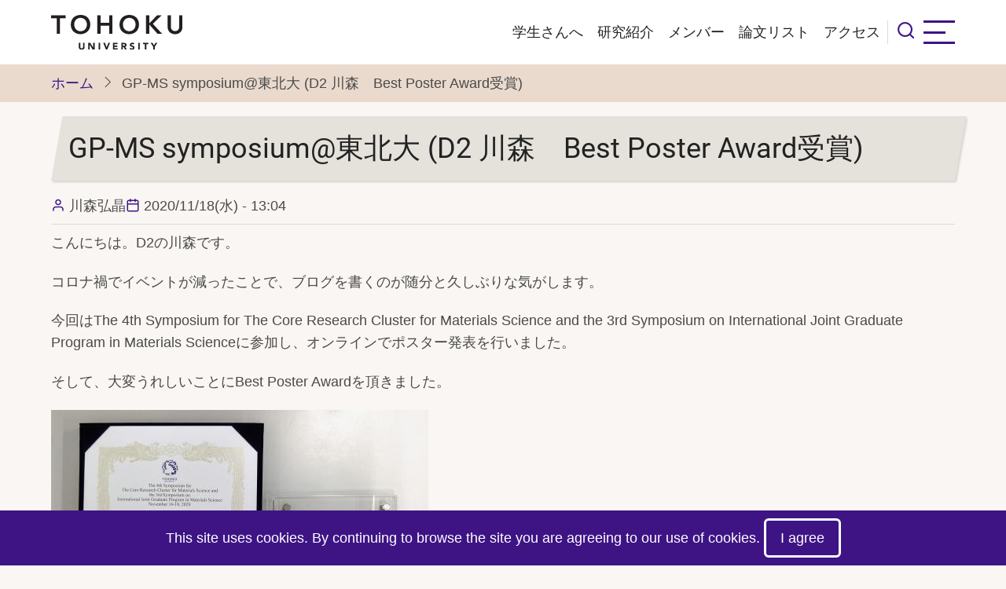

--- FILE ---
content_type: text/html; charset=UTF-8
request_url: https://ceram.material.tohoku.ac.jp/takamuraken/node/1751
body_size: 21070
content:
<!DOCTYPE html>
<html lang="ja" dir="ltr" prefix="content: http://purl.org/rss/1.0/modules/content/  dc: http://purl.org/dc/terms/  foaf: http://xmlns.com/foaf/0.1/  og: http://ogp.me/ns#  rdfs: http://www.w3.org/2000/01/rdf-schema#  schema: http://schema.org/  sioc: http://rdfs.org/sioc/ns#  sioct: http://rdfs.org/sioc/types#  skos: http://www.w3.org/2004/02/skos/core#  xsd: http://www.w3.org/2001/XMLSchema# ">
  <head>
    <meta charset="utf-8" />
<meta name="MobileOptimized" content="width" />
<meta name="HandheldFriendly" content="true" />
<meta name="viewport" content="width=device-width, initial-scale=1.0" />
<link rel="icon" href="/takamuraken/favicon.ico" type="image/vnd.microsoft.icon" />
<link rel="canonical" href="https://ceram.material.tohoku.ac.jp/takamuraken/node/1751" />
<link rel="shortlink" href="https://ceram.material.tohoku.ac.jp/takamuraken/node/1751" />

    <title>GP-MS symposium@東北大 (D2 川森　Best Poster Award受賞) | 高村研究室 - エネルギー情報材料学分野 -</title>
        <link rel="preload" as="font" href="/takamuraken/themes/tarapro/fonts/open-sans.woff2" type="font/woff2" crossorigin>
    <link rel="preload" as="font" href="/takamuraken/themes/tarapro/fonts/roboto.woff2" type="font/woff2" crossorigin>
        <link rel="stylesheet" media="all" href="/takamuraken/sites/default/files/css/css_YxqwslkYWMD8jR49ikdNZ8tjoczKnBBkK0hOcNrO8eo.css?delta=0&amp;language=ja&amp;theme=tarapro&amp;include=eJxFi0sKwzAMBS_kxkcysvNiVBQr-Kmf9PQN3XQzMAMjJKLouKOFz9zIJTQMhfpBqojALHgfTqxlU7uUuWNgiiWeDOy5CpFCphzTczevYjfGaTr6P7t3w-YjaN6u96l4Mf-47L4-DF8lWzc2" />
<link rel="stylesheet" media="all" href="/takamuraken/sites/default/files/css/css_bJ-Mpxas9DoPXC3OjV8-ZLtZ7VIEjtaMQqfsM8Cq8QI.css?delta=1&amp;language=ja&amp;theme=tarapro&amp;include=eJxFi0sKwzAMBS_kxkcysvNiVBQr-Kmf9PQN3XQzMAMjJKLouKOFz9zIJTQMhfpBqojALHgfTqxlU7uUuWNgiiWeDOy5CpFCphzTczevYjfGaTr6P7t3w-YjaN6u96l4Mf-47L4-DF8lWzc2" />
<link rel="stylesheet" media="all" href="/takamuraken/sites/default/files/css/css___61mNRP8rzJ1NHhA05dJDIjiShO3XGWmIXT-grCkow.css?delta=2&amp;language=ja&amp;theme=tarapro&amp;include=eJxFi0sKwzAMBS_kxkcysvNiVBQr-Kmf9PQN3XQzMAMjJKLouKOFz9zIJTQMhfpBqojALHgfTqxlU7uUuWNgiiWeDOy5CpFCphzTczevYjfGaTr6P7t3w-YjaN6u96l4Mf-47L4-DF8lWzc2" />

    <script src="/takamuraken/core/assets/vendor/jquery/jquery.min.js?v=4.0.0-rc.1"></script>
<script src="/takamuraken/sites/default/files/js/js_W6QtKSTc3JGA0LBDfzyL_Fqft65QM_RMhtGC0fIBJvM.js?scope=header&amp;delta=1&amp;language=ja&amp;theme=tarapro&amp;include=eJxLSi0pSS2KT60oyC9OTYlPy8wBcov101PzUosSc3RKEosSC4ry9dNz8pMSc3SLSypzMvPS4cIZWcUAX00Z2A"></script>

  <style>
  :root {
  --bg-body: #f9f6f3;
  --color-primary: #3e1485;
  --color-primary-light: #eadacd;
  --color-secondary: #a7bd43;
  --dark: #323d47;
  --light: #e5e2dc;
  --border: #dbdbd3;
  --text-color: #4a4a4a;
  --bold-color: #222222;
  }
  .header {
    background-color: #ffffff;
  }
</style><style>
.slider-text  {
    color: #ffffff;
}

.slider h3 {
    color: #ffffff;
}

 .slider h1 {
    color: #ffffff;
}

.slider {
   height: 100%;
 }

 .field-label h4 {
    color: #ffffff;
}

.slider-full {
   height: 100%;
 }

.slider-text-container {
    height: 80%;
 }

.tns-nav button {
    background-color: #dcdcdc;
}

.sidebar .block-title, .sliding-sidebar .block-title {
    border-left: 2px solid #a286d1;
}

.sidebar li, .sliding-sidebar li {
    border-bottom: none;
}

.close-animated-sidebar {
    width: 40px;
    height: 40px;
    margin: 4px auto; 
    border: 2px solid #a286d1;
}

.close-mobile-menu {
    border: 2px solid #a286d1;
}

.region-primary-menu .menu-item-level-1 a:hover, .region-primary-menu .menu-item-level-1 > span:hover, .region-primary-menu .menu-item-level-1:hover > span {
        background-color: var(--color-primary);
        color: #ffffff;
}
</style>
  </head>
  <body class="inner-page path-node page-type-blog no-sidebar user-guest">
  <div class="loader"></div>
        <a href="#main-content" class="visually-hidden focusable">
      メインコンテンツに移動
    </a>
    
      <div class="dialog-off-canvas-main-canvas" data-off-canvas-main-canvas>
    <header class="header">
  <div class="container">
    <div class="header-container">
          <div class="site-branding">
          <div class="block-region region-site-branding">
    <div id="block-tarapro-branding" class="block">
  
    
  <div class="block-content">
  <div class="site-brand">
  		<div class="site-logo">
         <a href="/takamuraken/" title="ホーム" rel="home">
            <img src="/takamuraken/sites/default/files/logo.svg" alt="ホーム" />
         </a>
	 </div>
     </div>
  </div>
</div>
  </div>

      </div>
    <div class="header-right">
<!-- Start: primary menu region -->
<div class="mobile-menu">
  <span></span>
  <span></span>
  <span></span>
</div>
<div class="primary-menu-wrapper">
<div class="menu-wrap">
<div class="close-mobile-menu"><i class="icon-close" aria-hidden="true"></i></div>
  <div class="block-region region-primary-menu">
    <nav  id="block-tarapro-main-menu" class="block block-menu navigation menu-main" aria-labelledby="block-tarapro-main-menu-menu" role="navigation">
            
  <h2 class="visually-hidden block-title" id="block-tarapro-main-menu-menu">Main navigation</h2>
  
      
              <ul class="main-menu menu">
                    <li class="menu-item main-menu-item menu-item-level-1">
                <a href="/takamuraken/node/1173" data-drupal-link-system-path="node/1173">学生さんへ</a>

              </li>
                <li class="menu-item main-menu-item menu-item-level-1">
                <a href="/takamuraken/node/2" title="" data-drupal-link-system-path="node/2">研究紹介</a>

              </li>
                <li class="menu-item main-menu-item menu-item-level-1">
                <a href="/takamuraken/lab_members_list" data-drupal-link-system-path="lab_members_list">メンバー</a>

              </li>
                <li class="menu-item main-menu-item menu-item-level-1">
                <a href="/takamuraken/node/12" title="" data-drupal-link-system-path="node/12">論文リスト</a>

              </li>
                <li class="menu-item main-menu-item menu-item-level-1">
                <a href="/takamuraken/node/15" data-drupal-link-system-path="node/15">アクセス</a>

              </li>
        </ul>
  


  </nav>

  </div>

</div>
</div>
<!-- End: primary menu region -->
<div class="full-page-search">
<div class="search-icon"><i class="icon-search" aria-hidden="true"></i></div> <!--/.search icon -->
<div class="search-box">
  <div class="search-box-close"></div>
  <div class="search-box-content">
      <div class="block-region region-search-box">
    <div class="views-exposed-form bef-exposed-form block" data-drupal-selector="views-exposed-form-solr-search-page-1" id="block-tarapro-waibushezhifuomusolr-searchpage-1-2">
  
    
  <div class="block-content">
      <form action="/takamuraken/solr-search" method="get" id="views-exposed-form-solr-search-page-1" accept-charset="UTF-8">
  <div class="js-form-item form-item form-type-textfield js-form-type-textfield form-item-search-api-fulltext js-form-item-search-api-fulltext">
      
        <input data-drupal-selector="edit-search-api-fulltext" type="text" id="edit-search-api-fulltext" name="search_api_fulltext" value="" size="30" maxlength="128" class="form-text" />

        </div>
<div data-drupal-selector="edit-actions" class="form-actions js-form-wrapper form-wrapper" id="edit-actions"><input data-drupal-selector="edit-submit-solr-search" type="submit" id="edit-submit-solr-search" value="検索" class="button js-form-submit form-submit" />
<input data-drupal-selector="edit-reset-solr-search" type="submit" id="edit-reset-solr-search" name="reset" value="リセット" class="button js-form-submit form-submit" />
</div>


</form>

    </div>
</div>
  </div>

  </div>
  <div class="search-box-close"></div>
</div><!--/search-box-->
</div> <!--/.full-page-search -->
 <!--/end if for page.search_box -->
      <div class="sliding-panel-icon">
      <span></span>
      <span></span>
      <span></span>
    </div>
   <!--/end if for animated_sidebar_option -->
</div> <!--/.header-right -->
  </div> <!--/.header-container -->
  </div> <!--/.container -->
</header><!-- /.header -->
<!-- End: Header -->
<!-- Start: Breadcrumb -->
<div id="breadcrumb">
   <div class="container">
       <div class="block-region region-breadcrumb">
    <div id="block-tarapro-breadcrumbs" class="block">
  
    
  <div class="block-content">
        <nav class="breadcrumb" role="navigation" aria-labelledby="system-breadcrumb">
    <ol class="breadcrumb-items">
          <li class="breadcrumb-item">
                  <a href="/takamuraken/">ホーム</a><i class="icon-angle-right breadcrumb-item-seperator" aria-hidden="true"></i>
              </li>
          <li class="breadcrumb-item">
                  GP-MS symposium@東北大 (D2 川森　Best Poster Award受賞)
              </li>
        </ol>
  </nav>

    </div>
</div>
  </div>

   </div> <!--/.container -->
</div>
<!-- End: Breadcrumb -->
<!-- Start: highlighted -->
<div id="highlighted">
   <div class="container">
        <div class="block-region region-highlighted">
    <div data-drupal-messages-fallback class="hidden"></div>

  </div>

   </div>
</div>
<!-- End: highlighted -->
<div id="main-wrapper" class="main-wrapper">
  <div class="container">
    <div class="main-container">
      <main id="main" class="page-content">
        <a id="main-content" tabindex="-1"></a>                  <div class="block-region region-content">
    <div id="block-tarapro-page-title" class="block">
  
    
  <div class="block-content">
        
      <div class="page-title-wrap">
      <h1 class="page-title"><span>GP-MS symposium@東北大 (D2 川森　Best Poster Award受賞)</span>
</h1>
    </div> <!--/.page-title-wrap -->
    

    </div>
</div><div id="block-tarapro-content" class="block">
  
    
  <div class="block-content">
      <article data-history-node-id="1751" about="/takamuraken/node/1751" class="node node-type-blog node-promoted node-view-mode-full">

  

  <header class="node-header">
        <div class="node-submitted-details">
      <div class="node-user">
        <i class="icon-user" aria-hidden="true"></i> <span><span lang="" about="/takamuraken/user/329" typeof="schema:Person" property="schema:name" datatype="">川森弘晶</span></span>

      </div>
      <div class="node-date">
        <i class="icon-calendar" aria-hidden="true"></i> <span><time datetime="2020-11-18T13:04:20+09:00" title="2020年11月18日(水曜日) - 13:04">2020/11/18(水) - 13:04</time>
</span>
      </div>
            
    </div>
  </header>
  <div class="node-content">
    
            <div class="field field--name-body field--type-text-with-summary field--label-hidden field-item"><p>こんにちは。D2の川森です。</p>
<p>コロナ禍でイベントが減ったことで、ブログを書くのが随分と久しぶりな気がします。</p>
<p>今回はThe 4th Symposium for The Core Research Cluster for Materials Science&nbsp;and the 3rd Symposium on International Joint Graduate Program in Materials Scienceに参加し、オンラインでポスター発表を行いました。</p>
<p>そして、大変うれしいことにBest Poster Awardを頂きました。</p>
<p><img alt data-entity-type="file" data-entity-uuid="insert-auto-460ece8e-26de-4250-a7e9-9dbab2021f11" height="350" src="/takamuraken/sites/default/files/styles/large/public/images/DSC_0386_3.JPG?itok=XMnLkxxW" width="480"></p>
<p>&nbsp;</p>
<p>オンラインポスター発表は初めてです。今回はVR空間を下の画像のかわいいキャラクターを操作して、歩きながら見て回る仕様でした。カメラをオンにすると顔も映ります。新鮮な発表スタイルでした。</p>
<p><img alt data-entity-type="file" data-entity-uuid="insert-auto-ed3bcf00-f355-4ca4-a221-021542b258d3" height="324" src="/takamuraken/sites/default/files/styles/large/public/images/%E3%82%B9%E3%82%AF%E3%83%AA%E3%83%BC%E3%83%B3%E3%82%B7%E3%83%A7%E3%83%83%E3%83%88%202020-11-18%2013.24.49.png?itok=D1dX_vWf" width="480"></p>
<p>オンラインは回線トラブルや音声トラブルがつきものですし、会場内での情報の周知など大変だったと思います。運営に携わった皆様、ありがとうございました。</p>
<p>&nbsp;</p>
<p>発表では、今聴いてくださっている相手がどこに興味あるか、どこをわかっていないかを意識して会話をしたつもりです。普段参加させていただいている電気化学や固体イオニクスの学会とは異なり、昨年参加した<a href="https://ceram.material.tohoku.ac.jp/takamuraken/node/1615" rel="nofollow">MSE</a>のように材料科学全てが本シンポジウムの対象であるため、研究フィールドは人それぞれです。わかりやすく面白い点を伝えることはいつも重要ですね。</p>
<p>分野が広いだけに、私の研究に興味を持って聴きに来てくださった方々がいて嬉しかったです。Best Poster Award 大事にします。</p>
<p>&nbsp;</p>
<p>来月は固体イオニクス討論会に参加します。今度はイオニクスの専門家に発表することになるので、研究に深みを持たせられるよう頑張ります。</p>
<p><img alt data-entity-type="file" data-entity-uuid="insert-auto-8ee78ba2-a5d0-4242-afd3-1c6b3b62b6d7" height="360" src="/takamuraken/sites/default/files/styles/large/public/images/1605665288926.jpg?itok=45dOMdVm" width="480"></p>
<p><strong>左から3番目が私です。D1の山口もPoster Awardを受賞しました。おめでとうございます。</strong></p>
<p>&nbsp;</p>
</div>
      <section class="comments" id="comments">
  
  

  
</section>
<div class="node-links-container"><ul class="links inline"><li>コメントを投稿するには<a href="/takamuraken/user/login?destination=/takamuraken/comment/reply/node/1751/comment_node_blog%23comment-form">ログイン</a>してください</li></ul>
</div>
  </div>
</article>
  <div class="share-node animate-fadeIn">
  <h3 class="share-node-title"><i class="icon-share" aria-hidden="true"></i> Share This Page</h3>
  <ul class="social-icons">
    <li><a href="https://www.facebook.com/sharer/sharer.php?u=https://ceram.material.tohoku.ac.jp/takamuraken/node/1751" target="_blank"><i class="icon-facebook" aria-hidden="true"></i></a></li>
    <li><a href="https://twitter.com/share?url=https://ceram.material.tohoku.ac.jp/takamuraken/node/1751/&text=GP-MS symposium@東北大 (D2 川森　Best Poster Award受賞)" target="_blank"><i class="icon-twitter" aria-hidden="true"></i></a></li>
    <li><a href="https://www.linkedin.com/shareArticle?mini=true&url=https://ceram.material.tohoku.ac.jp/takamuraken/node/1751&title=GP-MS symposium@東北大 (D2 川森　Best Poster Award受賞)" target="_blank"><i class="icon-linkedin" aria-hidden="true"></i></a></li>
  </ul>
</div> <!-- /.share-node -->
    </div>
</div>
  </div>

              </main>
                </div>   </div> </div>  <div class="sliding-sidebar animated-panel-from-right">
  <div class="sliding-sidebar-container">
    <div class="close-animated-sidebar">
      <i class="icon-close" aria-hidden="true"></i>
    </div>
      <div class="block-region region-sidebar-sliding">
    <div class="views-element-container block" id="block-tarapro-views-block-content-recent-block-1-2">
  
      <h2 class="block-title">最近のコンテンツ</h2>
    
  <div class="block-content">
      <div><div class="view view-content-recent view-display-id-block_1 js-view-dom-id-0c6833ec943db155df45619c108de1dc6d3da3643359e18635d74e0a71b396dc">
  
  
  

  
    
      <div class="view-content">
      <div class="item-list">
  
  <ul>

          <li><div class="views-field views-field-title"><span class="field-content"><a href="/takamuraken/node/2089" hreflang="ja">第64回セラミックス基礎科学討論会に行ってきました！</a></span></div></li>
          <li><div class="views-field views-field-title"><span class="field-content"><a href="/takamuraken/node/2088" hreflang="ja">第51回 固体イオニクス討論会に行ってきました！🌾</a></span></div></li>
          <li><div class="views-field views-field-title"><span class="field-content"><a href="/takamuraken/node/2087" hreflang="ja">高村研登山部始動！？</a></span></div></li>
          <li><div class="views-field views-field-title"><span class="field-content"><a href="/takamuraken/node/2086" hreflang="ja">卒論中間発表</a></span></div></li>
          <li><div class="views-field views-field-title"><span class="field-content"><a href="/takamuraken/node/2085" hreflang="ja">2025マテリアル系駅伝大会</a></span></div></li>
    
  </ul>

</div>

    </div>
  
      
  
  </div>
</div>

    </div>
</div><nav  id="block-tarapro-rinku" class="block block-menu navigation menu-misc-links" aria-labelledby="block-tarapro-rinku-menu" role="navigation">
      
  <h2 class="block-title" id="block-tarapro-rinku-menu">リンク</h2>
  
      
              <ul class="menu">
                          <li class="menu-item menu-item-level-1">
                    <a href="/takamuraken/blog" data-drupal-link-system-path="blog">ブログ</a>

                  </li>
                      <li class="menu-item menu-item-level-1">
                    <a href="http://www.youtube.com/playlist?list=PLaIvNR9Rbb-aJgdCsnEvafBWHxupdEnWz">Youtube</a>

                  </li>
                      <li class="menu-item menu-item-level-1">
                    <a href="/takamuraken/node/8" data-drupal-link-system-path="node/8">講義科目</a>

                  </li>
          </ul>
  


  </nav>
<nav  id="block-tarapro-useraccountmenu" class="block block-menu navigation menu-account" aria-labelledby="block-tarapro-useraccountmenu-menu" role="navigation">
      
  <h2 class="block-title" id="block-tarapro-useraccountmenu-menu">User</h2>
  
      
              <ul class="menu">
                          <li class="menu-item menu-item-level-1">
                    <a href="/takamuraken/user/login?current=/node/1751" data-drupal-link-system-path="user/login">ログイン</a>

                  </li>
          </ul>
  


  </nav>

  </div>

  </div>
<!-- /page.sidebar_sliding -->
</div> <!-- /..sliding-sidebar -->
<section id="last-section"></section>
<!-- Start: Footer -->
<footer id="footer">
  <div class="footer">
    <div class="container">
    <!-- /footer-top -->
           <section class="footer-bottom-middle">
              <div class="copyright">
                      &copy; 2026 高村研究室 - エネルギー情報材料学分野 -, All rights reserved.
           <!-- end if copyright_text_custom -->
        </div><!-- /copyright -->
      <!-- end if for copyright -->
      <!-- end if social_icons_footer_option -->
    </section><!-- /footer-bottom-middle -->
    <!-- end condition for footer_bottom -->
    </div><!-- /.container -->
  </div> <!--/.footer -->
</footer>
  <!-- Start Cookie Alert -->
<div class="cookiealert" role="alert">
  <div class="container">    
              <p>This site uses cookies. By continuing to browse the site you are agreeing to our use of cookies.
        <button type="button" class="acceptcookies" aria-label="Close">I agree</button></p>
        </div>
</div>
<!-- End Cookie Alert -->
<div class="scrolltop"><i class="icon-arrow-up" aria-hidden="true"></i></div>
<!-- End: Footer -->
<style>
.im {
  display: none;
}
</style>
<style>
.fab {
  display: none;
}
</style>

  </div>

    
  
    <script type="application/json" data-drupal-selector="drupal-settings-json">{"path":{"baseUrl":"\/takamuraken\/","pathPrefix":"","currentPath":"node\/1751","currentPathIsAdmin":false,"isFront":false,"currentLanguage":"ja"},"pluralDelimiter":"\u0003","suppressDeprecationErrors":true,"ajaxTrustedUrl":{"\/takamuraken\/solr-search":true},"user":{"uid":0,"permissionsHash":"d34baaa3ff433554fe7e98be509fea30b1d4d81c767df1cd8c1ee1d0b63ae444"}}</script>
<script src="/takamuraken/sites/default/files/js/js_meuDWsH-pCGT5xt29-cluR6CQuCHHo0VcOQtm1tdfNg.js?scope=footer&amp;delta=0&amp;language=ja&amp;theme=tarapro&amp;include=eJxLSi0pSS2KT60oyC9OTYlPy8wBcov101PzUosSc3RKEosSC4ry9dNz8pMSc3SLSypzMvPS4cIZWcUAX00Z2A"></script>

<script>
jQuery(window).on("load", function () {
  if (jQuery(window).width() > 767) {
    var footerheight = jQuery("#footer").outerHeight(true);
    jQuery("#last-section").css("height", footerheight);
  }
});
</script>
<style>
@media screen and (min-width: 768px) {
#footer {
  position: fixed;
  right: 0;
  bottom: 0;
  left: 0;
  z-index: 0;
}
}
</style>
<script type="text/javascript">
  jQuery(document).ready(function() {
    jQuery(".loader").fadeOut( 'slow' );
  });
</script>

  </body>
</html>


--- FILE ---
content_type: text/css
request_url: https://ceram.material.tohoku.ac.jp/takamuraken/sites/default/files/css/css___61mNRP8rzJ1NHhA05dJDIjiShO3XGWmIXT-grCkow.css?delta=2&language=ja&theme=tarapro&include=eJxFi0sKwzAMBS_kxkcysvNiVBQr-Kmf9PQN3XQzMAMjJKLouKOFz9zIJTQMhfpBqojALHgfTqxlU7uUuWNgiiWeDOy5CpFCphzTczevYjfGaTr6P7t3w-YjaN6u96l4Mf-47L4-DF8lWzc2
body_size: -207
content:
/* @license GPL-2.0-or-later https://www.drupal.org/licensing/faq */
.node-title{font-size:1.3em;}.page-title-wrap{font-size:0.8em;}


--- FILE ---
content_type: image/svg+xml
request_url: https://ceram.material.tohoku.ac.jp/takamuraken/sites/default/files/logo.svg
body_size: 5445
content:
<?xml version="1.0" encoding="UTF-8" standalone="no"?>
<svg
   xmlns:dc="http://purl.org/dc/elements/1.1/"
   xmlns:cc="http://creativecommons.org/ns#"
   xmlns:rdf="http://www.w3.org/1999/02/22-rdf-syntax-ns#"
   xmlns:svg="http://www.w3.org/2000/svg"
   xmlns="http://www.w3.org/2000/svg"
   viewBox="0 0 166.90668 44.560001"
   height="44.560001"
   width="166.90668"
   xml:space="preserve"
   id="svg2"
   version="1.1"><metadata
     id="metadata8"><rdf:RDF><cc:Work
         rdf:about=""><dc:format>image/svg+xml</dc:format><dc:type
           rdf:resource="http://purl.org/dc/dcmitype/StillImage" /></cc:Work></rdf:RDF></metadata><defs
     id="defs6" /><g
     transform="matrix(1.3333333,0,0,-1.3333333,0,44.56)"
     id="g10"><g
       transform="scale(0.1)"
       id="g12"><path
         id="path14"
         style="fill:#231f20;fill-opacity:1;fill-rule:nonzero;stroke:none"
         d="M 318.883,26.8047 C 318.883,11.418 309.484,0 291.43,0 273.301,0 263.887,11.418 263.887,26.8047 v 40.0781 h 14.379 V 27.3516 c 0,-8.0157 5.523,-14.0821 13.164,-14.0821 7.554,0 13.078,6.0664 13.078,14.0821 v 39.5312 h 14.375 V 26.8047" /><path
         id="path16"
         style="fill:#231f20;fill-opacity:1;fill-rule:nonzero;stroke:none"
         d="m 353.242,66.8828 h 19.528 l 27.722,-45.332 h 0.192 v 45.332 h 14.375 V 1.64844 H 396.27 L 367.805,48.0859 h -0.188 V 1.64844 H 353.242 V 66.8828" /><path
         id="path18"
         style="fill:#231f20;fill-opacity:1;fill-rule:nonzero;stroke:none"
         d="m 453.012,1.64844 h 14.3711 v 65.2344 H 453.012 Z" /><path
         id="path20"
         style="fill:#231f20;fill-opacity:1;fill-rule:nonzero;stroke:none"
         d="m 496.969,66.8828 h 16.394 l 16.121,-42.7617 h 0.18 l 16.41,42.7617 h 15.375 L 534.543,1.64844 h -11.504 l -26.07,65.23436" /><path
         id="path22"
         style="fill:#231f20;fill-opacity:1;fill-rule:nonzero;stroke:none"
         d="m 589.18,66.8828 h 44.316 V 53.6133 h -29.941 v -12.168 h 28.273 V 28.1914 H 603.555 V 14.9219 h 31.578 V 1.64844 H 589.18 V 66.8828" /><path
         id="path24"
         style="fill:#231f20;fill-opacity:1;fill-rule:nonzero;stroke:none"
         d="m 684.121,39.8828 h 8.477 c 5.254,0 12.05,0.1953 12.05,7.2852 0,6.5508 -5.878,7.539 -11.132,7.539 h -9.395 z m -14.375,27 h 25.246 c 13.367,0 24.59,-4.6094 24.59,-19.8242 0,-9.0977 -4.875,-16.1992 -14.074,-17.8594 L 722.07,1.64844 H 704.844 L 691.23,27.7227 h -7.109 V 1.64844 H 669.746 V 66.8828" /><path
         id="path26"
         style="fill:#231f20;fill-opacity:1;fill-rule:nonzero;stroke:none"
         d="m 785.078,50.957 c -2.305,2.9375 -6.914,4.2969 -10.41,4.2969 -4.051,0 -9.668,-1.8164 -9.668,-6.6992 0,-11.9063 30.02,-4.2578 30.02,-27.0899 C 795.02,6.90234 783.32,0 769.883,0 761.504,0 754.121,2.48828 747.949,8.21094 l 10.235,11.22266 c 2.949,-3.8672 7.734,-6.1641 12.531,-6.1641 4.695,0 9.949,2.2071 9.949,6.8164 0,11.9727 -30.586,5.5196 -30.586,27.2657 0,13.9062 12.07,21.1914 24.863,21.1914 7.375,0 14.465,-1.9532 19.981,-6.8321 L 785.078,50.957" /><path
         id="path28"
         style="fill:#231f20;fill-opacity:1;fill-rule:nonzero;stroke:none"
         d="m 830.566,1.64844 h 14.3555 v 65.2344 H 830.566 Z" /><path
         id="path30"
         style="fill:#231f20;fill-opacity:1;fill-rule:nonzero;stroke:none"
         d="M 894.023,54.1797 H 875.41 v 12.7031 h 51.594 V 54.1797 H 908.418 V 1.64844 H 894.023 V 54.1797" /><path
         id="path32"
         style="fill:#231f20;fill-opacity:1;fill-rule:nonzero;stroke:none"
         d="m 973.32,29.4727 -24.48,37.4101 h 17.859 l 13.809,-24.414 14.66,24.414 h 17.022 L 987.715,29.4727 V 1.64844 H 973.32 V 29.4727" /><path
         id="path34"
         style="fill:#231f20;fill-opacity:1;fill-rule:nonzero;stroke:none"
         d="M 53.7305,301.445 H 0 V 329.68 H 138.668 V 301.445 H 84.9375 v -147.09 h -31.207 v 147.09" /><path
         id="path36"
         style="fill:#231f20;fill-opacity:1;fill-rule:nonzero;stroke:none"
         d="m 280.547,178.133 c 36.418,0 60.433,27.726 60.433,65.14 0,34.903 -24.015,62.625 -60.433,62.625 -36.133,0 -60.164,-27.722 -60.164,-62.625 0,-37.414 24.031,-65.14 60.164,-65.14 z m -0.242,156.019 c 54.73,0.985 93.367,-35.664 93.367,-91.886 0,-54.739 -38.637,-91.368 -93.367,-92.375 -53.981,0 -92.606,36.672 -92.606,91.379 0,56.21 38.625,92.882 92.606,92.882" /><path
         id="path38"
         style="fill:#231f20;fill-opacity:1;fill-rule:nonzero;stroke:none"
         d="m 440.531,329.68 h 31.192 v -69.828 h 81.98 v 69.828 h 31.192 V 154.355 h -31.192 v 77.266 h -81.98 V 154.355 H 440.531 V 329.68" /><path
         id="path40"
         style="fill:#231f20;fill-opacity:1;fill-rule:nonzero;stroke:none"
         d="m 744.648,178.133 c 36.368,0 60.391,27.726 60.391,65.14 0,34.903 -24.023,62.625 -60.391,62.625 -36.191,0 -60.214,-27.722 -60.214,-62.625 0,-37.414 24.023,-65.14 60.214,-65.14 z m -0.281,156.019 c 54.735,0.985 93.367,-35.664 93.367,-91.886 0,-54.739 -38.632,-91.368 -93.367,-92.375 -53.984,0 -92.617,36.672 -92.617,91.379 0,56.21 38.633,92.882 92.617,92.882" /><path
         id="path42"
         style="fill:#231f20;fill-opacity:1;fill-rule:nonzero;stroke:none"
         d="m 904.59,329.68 h 31.211 v -74.297 h 1.465 l 72.564,74.297 h 42.09 l -81.959,-80.977 87.429,-94.348 h -43.83 l -76.04,86.165 h -1.719 V 154.355 H 904.59 V 329.68" /><path
         id="path44"
         style="fill:#231f20;fill-opacity:1;fill-rule:nonzero;stroke:none"
         d="m 1251.77,218.719 c 0,-42.332 -30.46,-68.828 -70.57,-68.828 -40.12,0 -70.57,26.496 -70.57,68.828 V 329.68 h 31.2 V 219.734 c 0,-17.332 9.43,-40.125 39.37,-40.125 29.97,0 39.39,22.793 39.39,40.125 V 329.68 h 31.18 V 218.719" /></g></g></svg>